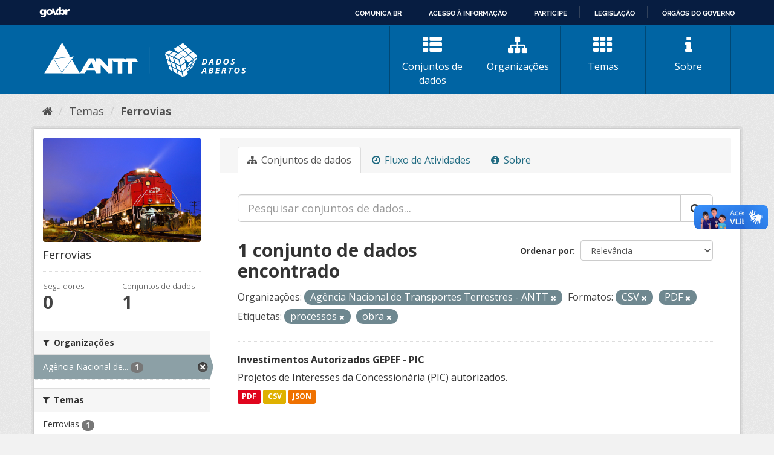

--- FILE ---
content_type: text/html; charset=utf-8
request_url: https://dados.antt.gov.br/fanstatic/vendor/:version:2019-07-31T12:35:57.51/:bundle:bootstrap/js/bootstrap.min.js;jed.min.js;moment-with-locales.js;select2/select2.min.js
body_size: 247
content:
<html><head><title>Request Rejected</title></head><body>The requested URL was rejected. Please consult with your administrator.<br><br>Your support ID is: 14777252616113993609<br><br><a href='javascript:history.back();'>[Go Back]</a></body></html>

--- FILE ---
content_type: text/html; charset=utf-8
request_url: https://dados.antt.gov.br/fanstatic/base/:version:2019-07-31T12:35:57.50/:bundle:plugins/jquery.inherit.min.js;plugins/jquery.proxy-all.min.js;plugins/jquery.url-helpers.min.js;plugins/jquery.date-helpers.min.js;plugins/jquery.slug.min.js;plugins/jquery.slug-preview.min.js;plugins/jquery.truncator.min.js;plugins/jquery.masonry.min.js;plugins/jquery.form-warning.min.js;plugins/jquery.images-loaded.min.js;sandbox.min.js;module.min.js;pubsub.min.js;client.min.js;notify.min.js;i18n.min.js;main.min.js;modules/select-switch.min.js;modules/slug-preview.min.js;modules/basic-form.min.js;modules/confirm-action.min.js;modules/api-info.min.js;modules/autocomplete.min.js;modules/custom-fields.min.js;modules/data-viewer.min.js;modules/table-selectable-rows.min.js;modules/resource-form.min.js;modules/resource-upload-field.min.js;modules/resource-reorder.min.js;modules/resource-view-reorder.min.js;modules/follow.min.js;modules/activity-stream.min.js;modules/dashboard.min.js;modules/resource-view-embed.min.js;view-filters.min.js;modules/resource-view-filters-form.min.js;modules/resource-view-filters.min.js;modules/table-toggle-more.min.js;modules/dataset-visibility.min.js;modules/media-grid.min.js;modules/image-upload.min.js;modules/followers-counter.min.js
body_size: 247
content:
<html><head><title>Request Rejected</title></head><body>The requested URL was rejected. Please consult with your administrator.<br><br>Your support ID is: 14777252616113993617<br><br><a href='javascript:history.back();'>[Go Back]</a></body></html>